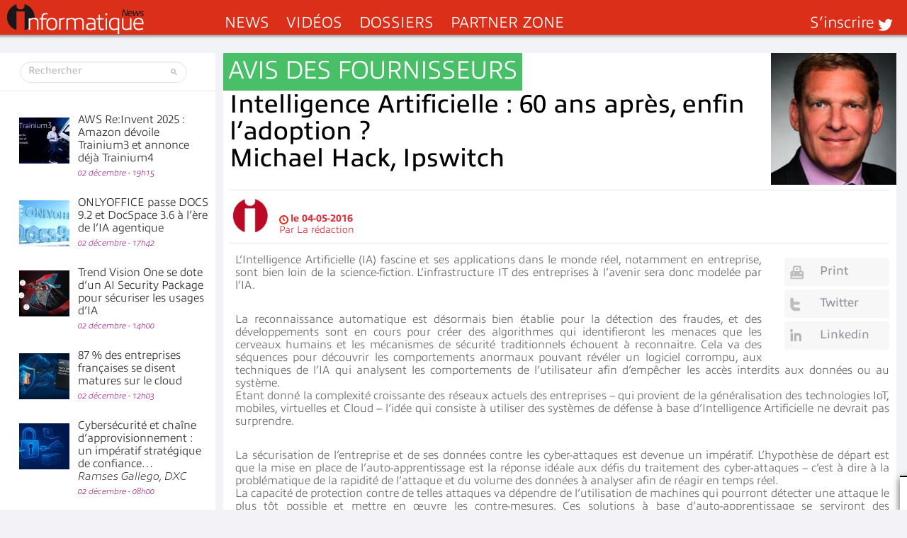

--- FILE ---
content_type: text/html; charset=UTF-8
request_url: https://www.informatiquenews.fr/wp-admin/admin-ajax.php?action=bawpvc-ajax-counter&p=46910&n=1
body_size: -356
content:
 (593)